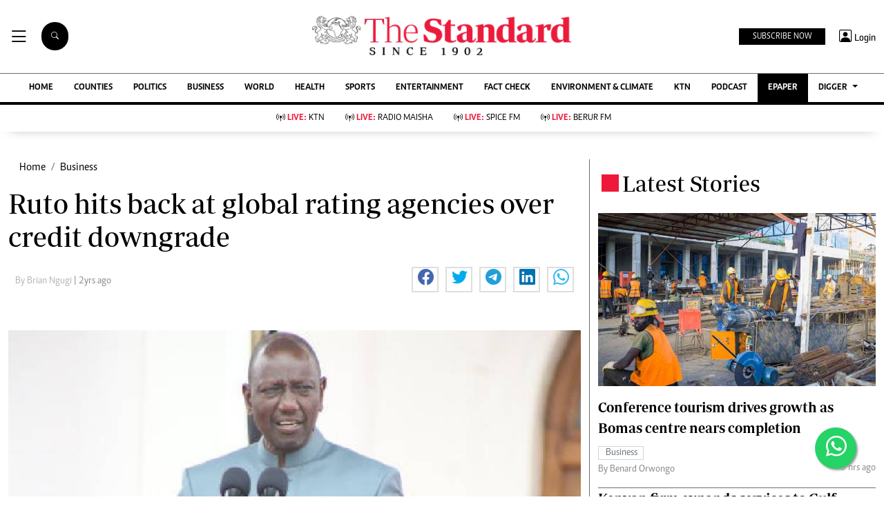

--- FILE ---
content_type: text/html; charset=utf-8
request_url: https://www.google.com/recaptcha/api2/aframe
body_size: 112
content:
<!DOCTYPE HTML><html><head><meta http-equiv="content-type" content="text/html; charset=UTF-8"></head><body><script nonce="GZWcFrT5fuHEyclopNiQeA">/** Anti-fraud and anti-abuse applications only. See google.com/recaptcha */ try{var clients={'sodar':'https://pagead2.googlesyndication.com/pagead/sodar?'};window.addEventListener("message",function(a){try{if(a.source===window.parent){var b=JSON.parse(a.data);var c=clients[b['id']];if(c){var d=document.createElement('img');d.src=c+b['params']+'&rc='+(localStorage.getItem("rc::a")?sessionStorage.getItem("rc::b"):"");window.document.body.appendChild(d);sessionStorage.setItem("rc::e",parseInt(sessionStorage.getItem("rc::e")||0)+1);localStorage.setItem("rc::h",'1768846134175');}}}catch(b){}});window.parent.postMessage("_grecaptcha_ready", "*");}catch(b){}</script></body></html>

--- FILE ---
content_type: application/javascript; charset=utf-8
request_url: https://fundingchoicesmessages.google.com/f/AGSKWxWTZFfrPvTdLJKQt0mIBSDp9zDSR1zPh9DqXN1eed-jEWF5re2Bg5i6JSiD9vJm0PcV-qs5Gmk5JsAjb6IyCQHjVPZaqUEqBhSnwslxaIJZcrcK-Cs5Nv3SsBr45qRQ_Y3fJf3MYYxZvLTlodrv_11wz6f7DBo-_2P-KiAQjcZJ2mtYjHZ95vufwy4_/_/rightAd2.-ad-unit./google-adverts-/ads468x60_/assets/ads_
body_size: -1290
content:
window['ebf473a6-3571-44cf-9d53-6a7dbe268ae5'] = true;